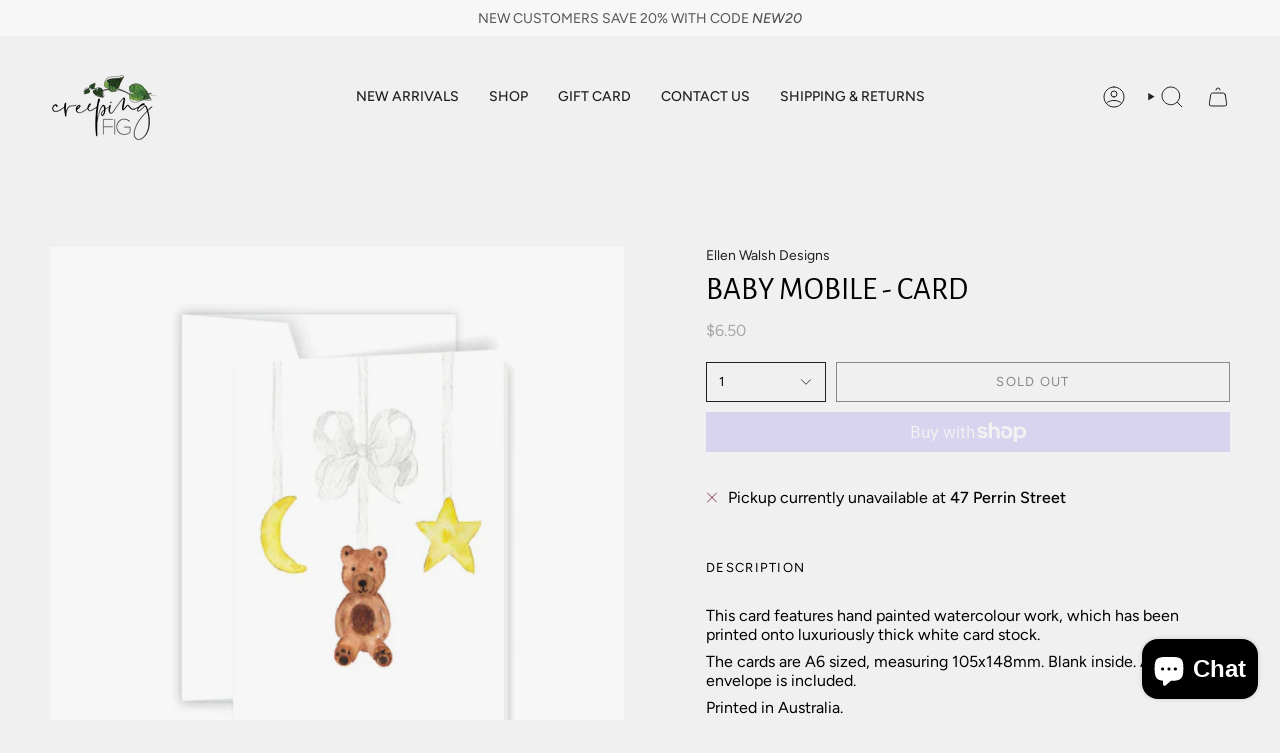

--- FILE ---
content_type: text/html; charset=utf-8
request_url: https://www.creepingfig.com.au/products/baby-mobile-card?section_id=api-product-grid-item
body_size: 645
content:
<div id="shopify-section-api-product-grid-item" class="shopify-section">

<div data-api-content>
<div class="grid-item product-item product-item--centered product-item--outer-text "
  id="product-item--api-product-grid-item-7232558366779"
  style="--swatch-size: var(--swatch-size-filters);"
  data-grid-item
>
  <div class="product-item__image" data-product-image>
    <a class="product-link" href="/products/baby-mobile-card" aria-label="Baby Mobile - Card" data-product-link="/products/baby-mobile-card"><div class="product-item__bg" data-product-image-default><figure class="image-wrapper image-wrapper--cover lazy-image lazy-image--backfill is-loading" style="--aspect-ratio: 1;" data-aos="img-in"
  data-aos-delay="||itemAnimationDelay||"
  data-aos-duration="800"
  data-aos-anchor="||itemAnimationAnchor||"
  data-aos-easing="ease-out-quart"><img src="//www.creepingfig.com.au/cdn/shop/files/C1053Babymobile.webp?crop=center&amp;height=493&amp;v=1706701596&amp;width=493" alt="Baby Mobile - Card | Creeping Fig" width="493" height="493" loading="eager" srcset="//www.creepingfig.com.au/cdn/shop/files/C1053Babymobile.webp?v=1706701596&amp;width=136 136w, //www.creepingfig.com.au/cdn/shop/files/C1053Babymobile.webp?v=1706701596&amp;width=160 160w, //www.creepingfig.com.au/cdn/shop/files/C1053Babymobile.webp?v=1706701596&amp;width=180 180w, //www.creepingfig.com.au/cdn/shop/files/C1053Babymobile.webp?v=1706701596&amp;width=220 220w, //www.creepingfig.com.au/cdn/shop/files/C1053Babymobile.webp?v=1706701596&amp;width=254 254w, //www.creepingfig.com.au/cdn/shop/files/C1053Babymobile.webp?v=1706701596&amp;width=284 284w, //www.creepingfig.com.au/cdn/shop/files/C1053Babymobile.webp?v=1706701596&amp;width=292 292w, //www.creepingfig.com.au/cdn/shop/files/C1053Babymobile.webp?v=1706701596&amp;width=320 320w, //www.creepingfig.com.au/cdn/shop/files/C1053Babymobile.webp?v=1706701596&amp;width=480 480w, //www.creepingfig.com.au/cdn/shop/files/C1053Babymobile.webp?v=1706701596&amp;width=493 493w" sizes="(min-width: 1400px) calc(100vw / 4 - 32px), (min-width: 750px) calc(100vw / 2 - 22px), (min-width: 480px) calc(100vw / 2 - 16px), calc(100vw / 1)" fetchpriority="high" class=" fit-cover is-loading ">
</figure>

&nbsp;</div></a>

    
  </div>

  <div class="product-information" data-product-information>
    <div class="product-item__info">
      <a class="product-link" href="/products/baby-mobile-card" data-product-link="/products/baby-mobile-card"><p class="product-item__title">Baby Mobile - Card</p>

        <div class="product-item__price__holder"><div class="product-item__price" data-product-price>
            
<span class="price">
  
    <span class="sold-out">Sold Out</span>
  
</span>

          </div>
        </div>
      </a></div>
  </div>
</div></div></div>

--- FILE ---
content_type: text/css
request_url: https://www.creepingfig.com.au/cdn/shop/t/14/assets/font-settings.css?v=82449909955787732481759332464
body_size: 179
content:
@font-face{font-family:Alegreya Sans;font-weight:400;font-style:normal;font-display:swap;src:url(//www.creepingfig.com.au/cdn/fonts/alegreya_sans/alegreyasans_n4.e332e76eefe545db0f9180cd382ce06e2f88055f.woff2?h1=Y3JlZXBpbmdmaWcuY29tLmF1&h2=Y3JlZXBpbmctZmlnLmFjY291bnQubXlzaG9waWZ5LmNvbQ&hmac=d967febacb23ec11ba3b1a2402960a63d36582fde55d46c9238b575d3c7e9a02) format("woff2"),url(//www.creepingfig.com.au/cdn/fonts/alegreya_sans/alegreyasans_n4.2f538e6a7581234d2f67054a40fbfd36d80c2e56.woff?h1=Y3JlZXBpbmdmaWcuY29tLmF1&h2=Y3JlZXBpbmctZmlnLmFjY291bnQubXlzaG9waWZ5LmNvbQ&hmac=c08b3b33717cb61eb58aefda46bd99ed66a01980c490465e7b911a7af61fea8d) format("woff")}@font-face{font-family:Figtree;font-weight:400;font-style:normal;font-display:swap;src:url(//www.creepingfig.com.au/cdn/fonts/figtree/figtree_n4.3c0838aba1701047e60be6a99a1b0a40ce9b8419.woff2?h1=Y3JlZXBpbmdmaWcuY29tLmF1&h2=Y3JlZXBpbmctZmlnLmFjY291bnQubXlzaG9waWZ5LmNvbQ&hmac=3885f55473002f0ee651b4f7c55246d8ed57ea63b319e4e00895e710b02b8b8b) format("woff2"),url(//www.creepingfig.com.au/cdn/fonts/figtree/figtree_n4.c0575d1db21fc3821f17fd6617d3dee552312137.woff?h1=Y3JlZXBpbmdmaWcuY29tLmF1&h2=Y3JlZXBpbmctZmlnLmFjY291bnQubXlzaG9waWZ5LmNvbQ&hmac=f10bb78c52c814d41fd6a1e97948284e9c75f1e2cb1e5fb44705a99b1b710546) format("woff")}@font-face{font-family:Figtree;font-weight:400;font-style:normal;font-display:swap;src:url(//www.creepingfig.com.au/cdn/fonts/figtree/figtree_n4.3c0838aba1701047e60be6a99a1b0a40ce9b8419.woff2?h1=Y3JlZXBpbmdmaWcuY29tLmF1&h2=Y3JlZXBpbmctZmlnLmFjY291bnQubXlzaG9waWZ5LmNvbQ&hmac=3885f55473002f0ee651b4f7c55246d8ed57ea63b319e4e00895e710b02b8b8b) format("woff2"),url(//www.creepingfig.com.au/cdn/fonts/figtree/figtree_n4.c0575d1db21fc3821f17fd6617d3dee552312137.woff?h1=Y3JlZXBpbmdmaWcuY29tLmF1&h2=Y3JlZXBpbmctZmlnLmFjY291bnQubXlzaG9waWZ5LmNvbQ&hmac=f10bb78c52c814d41fd6a1e97948284e9c75f1e2cb1e5fb44705a99b1b710546) format("woff")}@font-face{font-family:Alegreya Sans;font-weight:500;font-style:normal;font-display:swap;src:url(//www.creepingfig.com.au/cdn/fonts/alegreya_sans/alegreyasans_n5.f0aec68ae52856bf4ae850bccaee669f9534ca16.woff2?h1=Y3JlZXBpbmdmaWcuY29tLmF1&h2=Y3JlZXBpbmctZmlnLmFjY291bnQubXlzaG9waWZ5LmNvbQ&hmac=a1151d2be92c7244bb546356249f01fe81a7c62bbb1e22442ba7c9d3bc82ea21) format("woff2"),url(//www.creepingfig.com.au/cdn/fonts/alegreya_sans/alegreyasans_n5.091e8b3cf84229df0381e54d853b071df25a649f.woff?h1=Y3JlZXBpbmdmaWcuY29tLmF1&h2=Y3JlZXBpbmctZmlnLmFjY291bnQubXlzaG9waWZ5LmNvbQ&hmac=0de39ca4bfffdc92f2e223866f4b5e0f14640ed4bb3308d5ce4b181e8c887361) format("woff")}@font-face{font-family:Figtree;font-weight:500;font-style:normal;font-display:swap;src:url(//www.creepingfig.com.au/cdn/fonts/figtree/figtree_n5.3b6b7df38aa5986536945796e1f947445832047c.woff2?h1=Y3JlZXBpbmdmaWcuY29tLmF1&h2=Y3JlZXBpbmctZmlnLmFjY291bnQubXlzaG9waWZ5LmNvbQ&hmac=085c65613082913a95e0f377a665bb17a4f2e652fb73eeec8d64e39889a13846) format("woff2"),url(//www.creepingfig.com.au/cdn/fonts/figtree/figtree_n5.f26bf6dcae278b0ed902605f6605fa3338e81dab.woff?h1=Y3JlZXBpbmdmaWcuY29tLmF1&h2=Y3JlZXBpbmctZmlnLmFjY291bnQubXlzaG9waWZ5LmNvbQ&hmac=b792387484241aed9fe375263ef3ee141d85423d1926fb6c2db655a4fe2d6333) format("woff")}@font-face{font-family:Figtree;font-weight:400;font-style:italic;font-display:swap;src:url(//www.creepingfig.com.au/cdn/fonts/figtree/figtree_i4.89f7a4275c064845c304a4cf8a4a586060656db2.woff2?h1=Y3JlZXBpbmdmaWcuY29tLmF1&h2=Y3JlZXBpbmctZmlnLmFjY291bnQubXlzaG9waWZ5LmNvbQ&hmac=27ad9a82f0cbf8b284bc695fcd8ae5b589531be01e30af7f0846df80e69f557b) format("woff2"),url(//www.creepingfig.com.au/cdn/fonts/figtree/figtree_i4.6f955aaaafc55a22ffc1f32ecf3756859a5ad3e2.woff?h1=Y3JlZXBpbmdmaWcuY29tLmF1&h2=Y3JlZXBpbmctZmlnLmFjY291bnQubXlzaG9waWZ5LmNvbQ&hmac=73845f50e2a804f2f8b2ba0258b3ee99b470f0505a676ba1e6b15aded28e4b05) format("woff")}@font-face{font-family:Figtree;font-weight:500;font-style:italic;font-display:swap;src:url(//www.creepingfig.com.au/cdn/fonts/figtree/figtree_i5.969396f679a62854cf82dbf67acc5721e41351f0.woff2?h1=Y3JlZXBpbmdmaWcuY29tLmF1&h2=Y3JlZXBpbmctZmlnLmFjY291bnQubXlzaG9waWZ5LmNvbQ&hmac=a2517f0a5e96282320e16d82ad801c23d627070906cf5210c61c6dfe5659cf6d) format("woff2"),url(//www.creepingfig.com.au/cdn/fonts/figtree/figtree_i5.93bc1cad6c73ca9815f9777c49176dfc9d2890dd.woff?h1=Y3JlZXBpbmdmaWcuY29tLmF1&h2=Y3JlZXBpbmctZmlnLmFjY291bnQubXlzaG9waWZ5LmNvbQ&hmac=6d19179c322a49918d3806612eb7bfde2cb2ca0bba14ac5bd85110a71f0b31ff) format("woff")}
/*# sourceMappingURL=/cdn/shop/t/14/assets/font-settings.css.map?v=82449909955787732481759332464 */
